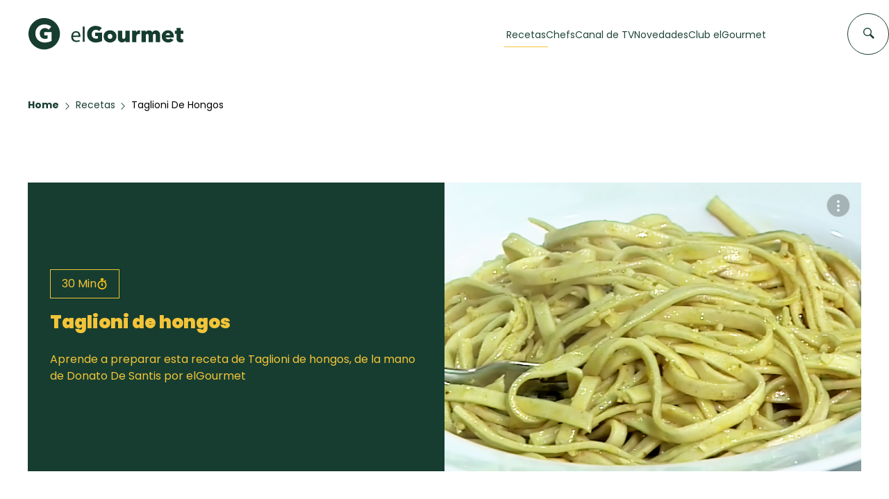

--- FILE ---
content_type: text/css
request_url: https://elgourmet.com/theme/addons/addons.css?v=GkVtjdEsYNBSnO1
body_size: 5002
content:
.chef{display:grid;gap:30px;grid-template-columns:240px 1fr;margin-top:40px}.chef>.chef-img-wrapper{width:240px;height:293px}.chef>.chef-img-wrapper>img{width:100%;height:100%;object-fit:cover;object-position:center}.chef>.chef-data{color:#163d30;font-size:30px;font-weight:800;line-height:1.4em}.chef>.chef-data>h1{color:#163d30;font-size:30px;font-weight:800;line-height:1.4em}.chef>.chef-data>.chef-data_bio{margin-bottom:1rem;font-size:16px;font-weight:400;line-height:1.5em;color:#163d30;position:relative;transition:height 4s ease-in-out}.chef>.chef-data>.chef-data_bio.read-less>.chef-data_bio-content{max-height:235px;overflow:hidden;text-overflow:""}.chef>.chef-data>.chef-data_bio>.chef-data_bio-content{height:auto}.chef>.chef-data>.chef-data_bio>.read-more{border:0;background-color:transparent;font-size:14px;font-weight:400;line-height:1.5em;color:#1da779;cursor:pointer;position:absolute;right:0;bottom:-30px}.social_profiles{display:flex;gap:10px}.social_profiles>.social_profile>.icon>i{font-size:24px}.social_profiles>.social_profile>.handle{display:none}.chef-programs{margin-top:40px;margin-bottom:60px}.chef-programs-items-box{margin-top:20px;display:flex;flex-flow:column wrap;padding:20px;border:1px solid #163d30}.chef-programs-items-box>.items{text-decoration:none;border-bottom:1px solid rgba(22,61,48,.3);padding:16px}.chef-programs-items-box>.items:last-child{border-bottom:0}.chef-programs-items-box>.items>p{position:relative;width:fit-content;color:#163d30;font-size:16px;font-weight:500;line-height:24px}.chef-programs-items-box>.items>p::after{content:'';position:absolute;width:100%;transform:scaleX(0);height:1px;bottom:-1px;left:0;background-color:#457b66;transform-origin:bottom right;transition:transform .5s ease-out}.chef-programs-items-box>.items:hover>p::after{transform:scaleX(1);transform-origin:bottom left}.chef-index-header{margin-bottom:40px}.chef-item-conteiner{display:grid;grid-template-columns:repeat(4,1fr);row-gap:20px;column-gap:20px;width:fit-content;margin:0 auto}.chef-paginator{margin:90px auto;margin-bottom:0;width:fit-content}.chef-item{width:285px;height:300px;position:relative}.chef-item_image{width:100%;height:100%;overflow:hidden}.chef-item_image>img{width:100%;height:100%;object-fit:cover;object-position:center;transition:all .3s}.chef-item_image>.chef-item_from{position:absolute;top:16px;right:16px}.chef-item_image>.chef-item_from>img{width:32px;height:auto}.chef-item:hover>.chef-item_image>img{transform:scale(1.2)}.chef-item:hover>.chef-item_desc{height:60%;background-color:#163d30}.chef-item:hover>.chef-item_desc>.chef-item_desc_title{color:#fff;overflow:unset;height:auto}.chef-item:hover>.chef-item_desc>.chef-item_desc_info{opacity:1}.chef-item:hover>.chef-item_desc>.chef-item_desc_button{opacity:1}.chef-item_desc{background-color:#f3c439;padding:16px;display:flex;flex-flow:column nowrap;justify-content:space-between;transition:all .3s;height:50px;width:100%;position:absolute;bottom:0;text-overflow:ellipsis}.chef-item_desc>.chef-item_desc_title{color:#163d30;font-size:18px;font-weight:600;line-height:1.3888888889em;overflow:clip;height:25px}.chef-item_desc>.chef-item_desc_info{height:54px;opacity:0;transition:opacity .3s;overflow:hidden}.chef-item_desc>.chef-item_desc_info a{color:#fff}.chef-item_desc>.chef-item_desc_info br,.chef-item_desc>.chef-item_desc_info iframe,.chef-item_desc>.chef-item_desc_info strong{display:none}.chef-item_desc>.chef-item_desc_info>p{font-size:12px;width:100%;color:#fff}.chef-item_desc>.chef-item_desc_button{background-color:#f3c439;color:#163d30;margin:0;display:flex;flex-flow:row wrap;justify-content:center;opacity:0;transition:opacity .3s;overflow:hidden;text-decoration:none}.chef-item.mobile>.chef-item_desc{height:80px}.chef-item.mobile>.chef-item_desc>h3{text-align:center}.chef-item.mobile>.chef-item_desc>.chef-item_desc_button{border:1px solid #163d30;opacity:1;overflow:visible;margin-top:5px}@media (max-width:1285px){.chef-item-conteiner{grid-template-columns:repeat(3,1fr)}}@media (max-width:990px){.chef-item-conteiner{grid-template-columns:repeat(2,1fr)}}@media (max-width:710px){.chef{grid-template-columns:1fr}.chef>.chef-img-wrapper{width:100%;height:100%}.chef-item{width:100%}}

#country_select{list-style:none;margin-right:15px}.img-circle{border-radius:25%}.desplegable-paises{border-radius:6px!important;border:1px solid #ddd;background:#fafafa;min-width:160px;padding:5px 0;margin:2px 0 0;text-align:left;list-style:none}.desplegable-paises .col-sm-4{padding:0}.desplegable-paises>li>a{display:block;margin:0;padding:5px}.dropdown-toggle::after{color:#fff;margin-top:16px}.desplegable-paises>li{display:inline-block}

.custom_form_area .title:empty,.custom_form_subtitle:empty,.custom_form_title:empty{display:none}.cfover_area{content:"";background-color:rgba(0,0,0,.5);position:fixed;width:100%;height:100%;top:0;left:0;z-index:88888;opacity:1;transition:opacity .2s ease-in-out .1s}.cfover_area.hidden{display:none}.cfover_area.autoh{opacity:0}.cfover_area.autoh .over_wnd{transform:translateY(-5em);opacity:0}.cfover_area .over_wnd{transform:translateY(0);opacity:1;position:fixed;top:10vh;height:80vh;width:80vw;left:10vw;z-index:9999999;background-color:#fff;display:grid;grid-template-rows:10vh 70vh;border-radius:.5em;transition:all .2s ease-in-out}.cfover_area .over_wnd_close{position:absolute;right:.5em;font-size:2em;top:.2em}.cfover_area .over_wnd_title{font-size:2em;padding:.3em}.cfover_area .over_wnd_content{margin:1em;font-size:1em;overflow:auto}.over_wnd_close a{color:#000}

.sad_moment{min-height:350px;width:100%;background-image:url('/theme/addons/assets/adb_detect/sad.jpg');border:1px solid #000;position:relative;font-family:sans-serif;background-position:center center;background-size:cover}.credits{display:block;position:absolute;bottom:0;background:rgba(255,255,255,.3);width:100%;padding:5px;font-size:10pt}.credits a{color:#fff}.noad_messagr{margin-top:10px;background-color:rgba(255,255,255,.7);padding:5px}.credits{font-size:8pt;color:#fff}.noad_messages{position:relative;margin-top:5%;margin-bottom:0;top:10%;left:5%;display:inline-block;width:60%}.noad_highlight{background-color:rgba(243,246,0,.7);display:inline-block;padding:5px;text-transform:uppercase;font-weight:700;font-size:18pt}.noad_donate .btn i,.noad_donate .btn img{display:block;margin:auto}.noad_donate .btn.btn-sm{text-align:center;font-size:1em;overflow-wrap:anywhere;word-wrap:anywhere;max-width:100%}.noad_donate .btn_cafecito_app{background-color:#df6f93}.noad_donate{margin-bottom:2.5em;padding:1em}.noad_donate .btn i{font-size:2em}.noad_donate .btn img{height:34px}

.main-cable>h2{color:#163d30;font-size:30px;margin-bottom:8px;font-weight:800;line-height:1.3846153846em}.main-cable>p{color:#163d30;font-size:16px;font-weight:400;line-height:1.5em;margin-bottom:15px}.detail-container{display:grid;grid-template-columns:repeat(2,50%);gap:10px;align-items:center}#cableop{width:100%;border:1px solid #163d30;background-color:#fff;padding:18px 16px;color:#333;font-size:16px}.detail-container>select::after{content:"das";position:absolute;right:30px}#donde_detail{color:#163d30}#donde_detail a{text-decoration:underline}#donde_detail a{font-size:.8em;font-weight:300;background-color:#163d30;color:#fff;padding:.4em;border-radius:.3em;text-decoration:none}#donde_detail .sp{display:inline-block;width:1em}.donde_back{background:#ddd;margin-top:-10px;padding-top:2em;margin-bottom:-15px}.container.donde{min-height:60vh;padding-bottom:2em}.co-grid{display:grid;grid-template-columns:repeat(auto-fill,minmax(300px,1fr));grid-gap:1em;margin-top:2em}.donde-grid .co-grid-item{display:flex;flex-direction:column;align-items:center;justify-content:center;border-radius:.2em;background-color:#fff}.co-grid-item .spacer{background-size:contain;background-position:center center;background-repeat:no-repeat;aspect-ratio:1/1;width:100%}.co-grid-item img{margin:auto;height:250px}.info_tune{padding:5px;border-radius:5px;background:rgba(0,0,0,.2);margin-bottom:10px}.info_tune:empty{display:none}.info_tune span{font-weight:900;margin-left:.5em}.info_tune span:first-child{margin-left:0}.co-grid-item .name{font-weight:900}.select_area{background-color:#aeaeae;padding:1em;border-radius:.2em;margin-top:1em}.select_area .col-md-10{padding-left:0}.co-grid-item .play_button{width:94%;text-align:center;margin-bottom:.5em;background-color:#444;color:#fff;font-size:1em;border-radius:.2em}.co-grid-item .info{display:grid;width:100%;grid-template-columns:auto auto;place-items:center}.co-grid-item .name:empty{display:none}.co-grid-item .name:empty+.info_tune{grid-column:1/3}.name:has(+.info_tune:empty){grid-column:1/3}

.channels-header{margin-bottom:24px}.channels-header>h1{font-size:34px;margin-bottom:8px;text-transform:uppercase!important;color:#163d30;font-weight:800;line-height:1.4em}.channels-header>p{color:#163d30;font-size:16px;font-weight:400;line-height:1.5em}.epg-container{border:1px solid #163d30;max-width:1200px!important;padding:20px!important}.figure-row{width:fit-content;height:100%;display:flex;flex-flow:row;align-items:center;gap:10px;position:relative}.figure-row h2{font-size:18px;color:#333}.progr{display:flex;flex-flow:column;padding:10px}.progr>b{margin:15px 0}.progr>b:last-of-type{margin-bottom:0}.progr>a{background-color:transparent;border-bottom:1px solid rgba(22,61,48,.3);cursor:pointer;display:flex;align-items:center;gap:20px;padding:16px 8px;position:relative;transition:all .3s ease-in-out;text-decoration:none}.progr>a.horario-first{border-top:1px solid rgba(22,61,48,.3)}.progr>a:first-of-type{border-top:1px solid rgba(22,61,48,.3)}.progr>a:hover{background-color:#e8f3f0}.progr>a>span{border:1px solid #163d30;display:flex;flex-direction:row;align-items:center;justify-content:center;font-size:16px;line-height:24px;padding:8px 16px}.progr>a>svg{position:absolute;color:#2e7c66;right:42px;opacity:0;transition:all .3s}.progr>a:hover>svg{opacity:1}.chef-slider>p{margin-bottom:16px}.popular.container{height:350px}.chef-card>.chef-card_desc>.chef-card_desc_button{text-decoration:none}.detalle,.program-header{max-width:1200px!important;padding-left:0;padding-right:0}.program-header>h1{color:#163d30;margin-bottom:8px;font-size:34px;font-weight:700;line-height:1.4em}.program-header>.prog-text{color:#163d30;font-family:Poppins,sans-serif;font-size:16px;font-weight:400;line-height:1.5em;margin-bottom:1rem}.img-responsive{width:100%}.detalle>.prog-frame>.schedule{width:100%;border:1px solid #163d30;padding:40px 20px}.detalle>.prog-frame>.schedule:not(:has(h4)){display:none}.detalle>.prog-frame>.schedule>h4{color:#163d30;font-size:18px;font-weight:700;line-height:1.4em;margin-bottom:16px}.detalle>.prog-frame>.schedule>.schedule-item{display:flex;flex-flow:row;align-items:center;gap:10px;border-top:1px solid rgba(22,61,48,.3);gap:20px;padding:16px 8px}.detalle>.prog-frame>.schedule>.schedule-item:last-child{border-bottom:1px solid rgba(22,61,48,.3)}.detalle>.prog-frame>.schedule>.schedule-item>.item-time>span{border:1px solid #163d30;font-size:16px;line-height:24px;padding:8px 16px}.show-index>h1{color:#163d30;margin-bottom:8px;font-size:34px;font-weight:700;line-height:1.4em}.show-index>.row{display:flex;flex-flow:column;gap:15px}.show-index>.row>a{text-decoration:none;font-size:14px}.show-list-item{display:grid;grid-template-columns:370px auto;grid-template-rows:270px;gap:20px}.show-list-item>.show-list-item_image{width:100%;height:100%;overflow:hidden;background-position:center;background-size:cover}.show-list-item>.show-list-item_info{display:flex;flex-direction:column;justify-content:center}.show-list-item>.show-list-item_info>.show-list-item_title{font-size:22px;font-weight:800;line-height:150%;margin-bottom:16px}.show-list-item>.show-list-item_info>.show-list-item_desc{font-size:16px;line-height:150%}.container.prog_container{padding-top:0}.prog_alert{border:1px solid #80968f;padding:1em}#datepicker{position:absolute;z-index:999;top:2em}@media (max-width:1240px){.epg-container{margin:0 20px}}@media (max-width:880px){.show-list-item{grid-template-columns:270px auto;grid-template-rows:170px}.show-list-item>.show-list-item_info>.show-list-item_title{font-size:18px}.show-list-item>.show-list-item_info>.show-list-item_desc{font-size:14px}}@media (max-width:710px){.detail-container{grid-template-columns:1fr;grid-template-rows:repeat(2,1fr)}.show-list-item{grid-template-columns:270px auto;grid-template-rows:170px}.show-list-item>.show-list-item_info>.show-list-item_title{font-size:18px}.show-list-item>.show-list-item_info>.show-list-item_desc{font-size:14px}}@media (max-width:650px){.show-list-item{grid-template-columns:170px auto;grid-template-rows:150px}.show-list-item>.show-list-item_info>.show-list-item_title{font-size:16px}.show-list-item>.show-list-item_info>.show-list-item_desc{font-size:12px}}@media (max-width:650px){.show-list-item{grid-template-columns:150px auto;grid-template-rows:200px}.show-list-item>.show-list-item_info>.show-list-item_title{font-size:16px}.show-list-item>.show-list-item_info>.show-list-item_desc{font-size:12px}}.no_schedule_1{display:none}

.loading{position:relative;pointer-events:none}.loading .loading-overlay{position:absolute;top:0;bottom:0;left:0;right:0;z-index:999999;-webkit-animation:loadingStart 50ms 50ms linear 1 both;-moz-animation:loadingStart 50ms 50ms linear 1 both;-o-animation:loadingStart 50ms 50ms linear 1 both;animation:loadingStart 50ms 50ms linear 1 both;background:rgba(0,0,0,.15);text-align:center}.loading-text{margin-top:25px;font-size:.875rem;line-height:1.3125rem;color:#fff;text-shadow:rgba(0,0,0,.5) 0 0 1em,rgba(0,0,0,.5) 0 0 .5em,rgba(0,0,0,.5) 0 0 .25em;position:relative;display:block;text-transform:uppercase;font-weight:700;font-size:12pt;text-transform:uppercase;border-radius:10px}.loading .loading-text:after{content:"..."}.loading .loading-spinner{position:absolute;top:50%;bottom:0;left:0;right:0;margin:-3.9375rem auto 0;color:#fff;text-align:center}.loading .loading-icon{font-size:4.8125rem;line-height:5.25rem;text-shadow:rgba(0,0,0,.75) 0 0 .5em;-webkit-animation:spin 4s linear infinite;-moz-animation:spin 4s linear infinite;animation:spin 4s linear infinite;display:block;vertical-align:middle}.loading .loading-icon:before{vertical-align:middle;content:"\f1ce";font-family:"Font Awesome 5 Free";font-weight:900}.loading-icon.animate-spin{display:inline-block;transform-origin:50% 54%}@keyframes loading{0%{transform:rotate(0)}50%{transform:rotate(180deg)}100%{transform:rotate(360deg)}}.overlay{background-color:rgba(0,0,0,.6);width:100%;height:100%;position:absolute;top:0;left:0;z-index:199999999;display:none;text-align:center}.overlay.on{display:block!important;position:fixed}.overlay_content{max-width:90vh;max-height:90vh;position:relative;display:inline-block;top:8vh;z-index:99999999}.overlay_img{max-width:100%;max-height:80vh;margin-left:auto;margin-right:auto;z-index:99999999}.closer_overlay{max-width:100%;display:block;background-color:rgba(0,0,0,.7);color:#fff;font-weight:700;text-align:center;font-size:16pt;text-transform:uppercase;margin-left:auto;margin-right:auto;padding:10px}.closer_overlay:hover{color:#fff}@-moz-keyframes spin{100%{-moz-transform:rotate(360deg)}}@-webkit-keyframes spin{100%{-webkit-transform:rotate(360deg)}}@keyframes spin{100%{-webkit-transform:rotate(360deg);transform:rotate(360deg)}}

.overlay{display:none}.overlay.on{position:fixed;background-color:rgba(0,0,0,.85);width:100vw;height:100vh;top:0;left:0;z-index:999999;display:table}.overlay.on .overlay_content{display:table;height:100%;width:100%;margin-left:auto;margin-right:auto;margin-top:10vh;margin-left:auto;max-width:90vw;max-height:80vh;position:unset}.overlay_content .real_content{display:table-cell;vertical-align:middle}.overlay.on .closer_overlay{position:absolute;right:2em;top:1em;background-color:#fff;padding:.5em;text-transform:uppercase;color:#000;border-radius:1em;font-size:1em}.on_mobile{display:none}.on_desktop{display:inline-block}@media (max-width:768px){.on_mobile{display:inline-block}.on_desktop{display:none}}

.pb-wrapper{width:100%;margin-top:.2em;margin-bottom:.2em}.progress-bar{width:100%;background-color:#e0e0e0;padding:3px;border-radius:3px;box-shadow:inset 0 1px 3px rgba(0,0,0,.2)}.progress-bar-fill{display:block;height:27px;background-color:#659cef;border-radius:3px}.poll_area{border:1px solid #e1e1e1;padding:1em;border-radius:.3em}.poll_title{font-size:20pt;font-weight:700}.poll_excerpt{font-weight:300}.poll_results{margin-top:1em;border-top:1px solid silver;padding-top:.5em}.poll_options{margin-top:1em;border-top:0 solid silver;padding-top:.5em}.poll_option{padding:0;padding-top:.5em;padding-right:.5em}.poll_options .poll_option{padding-top:0;padding-right:0}.poll_option_label{font-weight:500}.poll_option_label span{font-weight:300}.poll_buttom{width:100%;border:1px solid silver;padding:.7em;margin-bottom:.7em;font-size:.9em;font-weight:300;border-radius:.2em}.result_label{font-size:1.3em;border-bottom:1px solid #ddd;margin-bottom:.5em;padding-bottom:.3em}.poll_option:last-child .poll_buttom{margin-bottom:0}.poll_buttom:hover{background-color:#659cef;color:#fff;cursor:pointer}.poll_options.hidden{display:none}.poll_voting{margin-top:1em;border:1px solid silver;padding:.5em;text-align:center;min-height:170px}.poll_voting.hidden{display:none}.poll_voting i{position:absolute;top:35%}.poll_voting{position:relative}.voting_message{position:absolute;top:60%;left:auto;width:100%;text-align:center}.poll_voting i{left:49%}.spin{-webkit-animation:spin 1s steps(4) infinite;-moz-animation:spin 1s steps(4) infinite;-o-animation:spin 1s steps(4) infinite;animation:spin 1s steps(4) infinite}@keyframes spin{0%{transform:rotate(0)}50%{transform:rotate(180deg)}100%{transform:rotate(360deg)}}

.quizz_area{margin-bottom:30px;text-align:left;font-size:12pt}.qz_btnarea{grid-column:1/3}.quizz_area a{text-decoration:none!important}.quizz_area h1{margin-left:20px}.qz{padding-bottom:30px;display:grid;grid-template-columns:repeat(auto-fit,minmax(300px,1fr))}.qc{display:flex;flex-direction:column;align-self:center}.qc1{display:flex;grid-column:1}.qc2{display:flex;grid-column:2}a.quizz_selection{color:grey;font-size:16pt;display:block;text-transform:none;text-decoration:none;padding-left:20px}.iconquizz{color:grey;display:inline-block;padding:4px;padding-left:9px;padding-right:9px;margin-right:12px}.quizz_answer{font-size:22pt}.quizz_answer h4{font-size:22pt}.quizz_intro{font-size:24pt;text-align:left;padding-left:25px;padding-right:25px;grid-column:1/3}a.quizz_selection:hover>.iconquizz{background-color:#101010;color:#fff;border-radius:15px}.container-trans{padding:25px;border-radius:5px}.intro-page{margin:15px;padding:0;margin-top:20px;padding-top:0;margin-bottom:0;padding-bottom:0}a.quizz_selection .iconquizz .on{display:none;color:#9b0000}a.quizz_selection:hover .iconquizz .on{display:block;color:#9b0000}a.quizz_selection .iconquizz .off{display:block}a.quizz_selection:hover .iconquizz .off{display:none}a.quizz_selection:hover .iconquizz::before{content:"--";border-radius:19px;background-color:#fff;border:0 solid #fff;color:#fff;position:absolute;z-index:-10;font-size:14px;min-width:21px;display:block;margin-top:1px}.share_result_quizz{margin-top:30px;padding:10px;border:1px solid #fff;border-radius:10px;text-align:center;font-size:18pt}.share_result_quizz .share_area{display:inline;border:0 none #000}.share_result_quizz .share_area .lbl-share{display:none}.image_quizz{max-height:350px;background-position-x:center;background-position-y:23%;background-size:cover}.circled{display:inline-block;font-size:25pt;vertical-align:sub;margin-right:10px}.btn-share{color:#fff}.btn-pinterest{display:none}.black-bg figure a{margin-right:5px;margin-left:5px;padding-right:5px;padding-left:5px}.quizz_answers{display:grid;grid-template-columns:repeat(auto-fit,minmax(300px,1fr));padding-top:40px}.question_item{border:1px solid #9b0000;border-radius:10px;padding:25px;margin:15px;display:flex;flex-direction:column}.question_item.ok{border:1px solid #009b00}.question_item h4{text-decoration:none}.question_item.ok h4{text-decoration:none}.result_icon{position:absolute;width:47px;text-align:center;border-radius:25px;margin-top:-42px;margin-left:-42px}.question_item .result_icon{background-color:#9b0000;color:#fff}.question_item.ok .result_icon{background-color:#009b00;color:#fff}.question_item .ok{display:none}.question_item.ok .ok{display:inline}.question_item .no{display:inline}.question_item.ok .no{display:none}.answer{display:block;color:#9b0000;font-weight:100}.answer.ok{display:block;color:#009b00}.answer.selected{font-weight:700}@media(max-width:768px){.share_result_quizz .share_area{display:block}a.quizz_selection{padding-left:0}}

.chef-recipes{margin-top:40px;margin-bottom:60px}.chef-recipes>.big-card-box{margin-top:20px;margin-bottom:10px}.chef-recipes>a{text-decoration:none;position:relative}.chef-recipes>a::after{content:'';position:absolute;width:100%;transform:scaleX(0);height:1px;bottom:-1px;left:0;background-color:#163d30;transform-origin:bottom right;transition:transform .5s ease-out}.chef-recipes>a:hover::after{transform:scaleX(1);transform-origin:bottom left}.shows_recipes{margin-top:40px;margin-bottom:60px}.shows_recipes>.head>.subhead{display:flex;justify-content:space-between;margin-bottom:23px}.shows_recipes>.head>.subhead>div>a{color:#457b66;font-size:16px;font-weight:500;line-height:1.5em;text-decoration:none;position:relative}.shows_recipes>.head>.subhead>div>a::after{content:'';position:absolute;width:100%;transform:scaleX(0);height:2px;bottom:0;left:0;background-color:#457b66;transform-origin:bottom right;transition:transform .25s ease-out}.shows_recipes>.head>.subhead>div>a:hover::after{transform:scaleX(1);transform-origin:bottom left}.shows_recipes>.bottom{margin-top:23px;display:flex;align-items:center;gap:5px}.shows_recipes>.bottom>a{color:#457b66;font-size:16px;font-weight:500;line-height:1.5em;text-decoration:none}.shows_recipes>.bottom>svg{transform:rotate(270deg)}.shows_recipes>.bottom>svg>path{fill:#457b66}@media (max-width:1285px){.chef-recipes>.big-card-box{grid-template-columns:repeat(3,1fr);width:fit-content;margin-left:auto;margin-right:auto}}@media (max-width:990px){.chef-recipes>.big-card-box{grid-template-columns:repeat(2,1fr);width:fit-content;margin-left:auto;margin-right:auto}}

.spotify_embed{margin-bottom:15px}

.svgi{pointer-events:none}

.tenor figcaption{position:absolute;bottom:0}.figure.tenor{position:relative;width:100%;overflow:hidden}.tenor figcaption{display:block;margin-bottom:13px;max-width:100%;background-color:rgba(0,0,0,.25);padding:.3em;color:#fff;padding-right:1em;text-align:center;width:100%;margin-left:0;left:0}.tcontainer{position:relative;overflow:hidden}.tenor figcaption{margin-bottom:3px;padding-right:2rem;text-align:left;width:98%}.tenor a{color:#ffff}.tenor figcaption{padding-left:.5rem}.tenor video{width:100%}.figure.tenor.video a{color:#000}.figure.tenor.video figcaption{position:relative;display:block;margin-bottom:auto;max-width:100%;background-color:transparent;padding:.3em;color:#000;padding-right:1em;text-align:left;width:100%;margin-left:0;left:0}

.player-youtube figure{background-color:#b3b3b3;text-align:center}.player-youtube figcaption{text-align:center;font-size:90%;font-weight:700}.player-youtube figcaption a{color:#953b04}.youtube-sub div{vertical-align:middle!important;margin-left:.2em}



--- FILE ---
content_type: text/plain;charset=UTF-8
request_url: https://c.pub.network/v2/c
body_size: -259
content:
9cfd8ffd-89e5-485d-a348-415c190e03ef

--- FILE ---
content_type: image/svg+xml
request_url: https://elgourmet.com/theme/assets/isotipo.svg
body_size: 535
content:
<?xml version="1.0" encoding="UTF-8"?> <svg xmlns="http://www.w3.org/2000/svg" width="46" height="46" viewBox="0 0 46 46" fill="none"><path d="M22.6504 45.3008C35.1599 45.3008 45.3008 35.1599 45.3008 22.6504C45.3008 10.1409 35.1599 0 22.6504 0C10.1409 0 0 10.1409 0 22.6504C0 35.1599 10.1409 45.3008 22.6504 45.3008Z" fill="#163D30"></path><path d="M16.4963 33.6145C14.4392 32.5194 12.8286 30.9819 11.6691 28.9977C10.5095 27.0135 9.92969 24.7459 9.92969 22.1905C9.92969 19.6352 10.5138 17.3633 11.6862 15.3834C12.8544 13.3992 14.4606 11.8617 16.4963 10.7666C18.532 9.67141 20.7954 9.12598 23.2906 9.12598C25.2189 9.12598 27.0184 9.4309 28.6848 10.0365C30.3511 10.642 31.7168 11.4666 32.7776 12.5059L29.1057 16.762C28.4571 16.0276 27.6583 15.4564 26.7178 15.057C25.7772 14.6576 24.7293 14.4557 23.5826 14.4557C22.1954 14.4557 20.9457 14.7907 19.829 15.465C18.7124 16.135 17.8363 17.0669 17.1964 18.2609C16.5565 19.4505 16.2386 20.7647 16.2386 22.1948C16.2386 23.7109 16.5307 25.0594 17.1148 26.2405C17.6989 27.4215 18.5621 28.3492 19.7002 29.0192C20.8383 29.6891 22.1954 30.0284 23.7802 30.0284C24.6907 30.0284 25.541 29.9254 26.3313 29.7192C27.1215 29.5131 27.7013 29.2597 28.0706 28.9547L27.6154 31.9439V24.9564H22.8697V20.1463H33.1384V32.9488C31.8586 33.6618 30.3812 34.2287 28.7019 34.6367C27.0227 35.049 25.2748 35.2551 23.4538 35.2551C20.877 35.2551 18.5578 34.7097 16.5006 33.6145H16.4963Z" fill="white"></path></svg> 

--- FILE ---
content_type: text/plain;charset=UTF-8
request_url: https://c.pub.network/v2/c
body_size: -112
content:
affc5eec-22e6-4e76-9d40-e0c3e17729b6

--- FILE ---
content_type: application/javascript
request_url: https://elgourmet.com/theme/js/scroll_init.js?v=GkVtjdEsYNBSnO1
body_size: 195
content:
if(null==loaded_js)var loaded_js=!1;function init_scroll_ads(){console.log("init_scroll_ads!!!");var o=document.querySelector(".js-ad");if(!o)return void console.error("Module container for ad not found.");ScrollTrigger.create({trigger:o,start:"top bottom",onEnter:function(){!function(){if(loaded_js)return console.log("module already loaded"),void new FreestarAds;console.log("load module");var o=document.createElement("script");o.src="/theme/js/ad.js?v=0.6379",o.id="ad-js",o.async=!0,document.body.appendChild(o),loaded_js=!0,setTimeout((function(){new FreestarAds}),300)}(),ScrollTrigger.getById("trigger-ad").kill()},id:"trigger-ad"}).update()}$(window).on("load",(function(){init_scroll_ads(),add_reload_functions(init_scroll_ads)}));